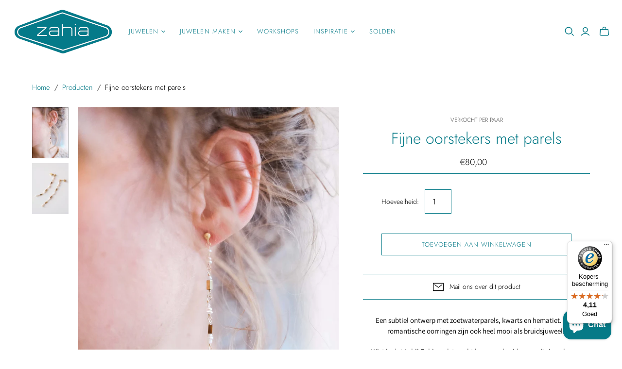

--- FILE ---
content_type: text/javascript
request_url: https://widgets.trustedshops.com/js/XFD1AFFC70233FFF35FBACD5D349C7C6C.js
body_size: 1249
content:
((e,t)=>{const a={shopInfo:{tsId:"XFD1AFFC70233FFF35FBACD5D349C7C6C",name:"Zahia webshop",url:"webshop.zahia.be",language:"nl",targetMarket:"BEL",ratingVariant:"WIDGET",eTrustedIds:{accountId:"acc-610dcdea-85f3-42b6-9ca5-39a286552951",channelId:"chl-ecad8231-7e17-4afc-b15b-7885ea297d3c"},buyerProtection:{certificateType:"CLASSIC",certificateState:"PRODUCTION",mainProtectionCurrency:"EUR",classicProtectionAmount:2500,maxProtectionDuration:30,firstCertified:"2021-05-18 09:48:17"},reviewSystem:{rating:{averageRating:4.11,averageRatingCount:19,overallRatingCount:169,distribution:{oneStar:2,twoStars:1,threeStars:0,fourStars:6,fiveStars:10}},reviews:[{average:4,buyerStatement:"De snelle levering van de bestelling.",rawChangeDate:"2026-01-05T10:49:25.000Z",changeDate:"5/1/2026",transactionDate:"26/12/2025"},{average:4,rawChangeDate:"2025-12-22T09:57:13.000Z",changeDate:"22/12/2025",transactionDate:"12/12/2025"},{average:5,rawChangeDate:"2025-12-22T08:41:33.000Z",changeDate:"22/12/2025",transactionDate:"12/12/2025"}]},features:["GUARANTEE_RECOG_CLASSIC_INTEGRATION","MARS_REVIEWS","MARS_EVENTS","DISABLE_REVIEWREQUEST_SENDING","REVIEWS_AUTO_COLLECTION","MARS_PUBLIC_QUESTIONNAIRE","MARS_QUESTIONNAIRE"],consentManagementType:"OFF",urls:{profileUrl:"https://www.trstd.com/nl-be/reviews/webshop-zahia-be",profileUrlLegalSection:"https://www.trstd.com/nl-be/reviews/webshop-zahia-be#legal-info",reviewLegalUrl:"https://help.etrusted.com/hc/nl/articles/23970864566162"},contractStartDate:"2021-04-30 00:00:00",shopkeeper:{name:"Zahia BVBA",street:"Everdijstraat 33",country:"BE",city:"Antwerpen",zip:"2000"},displayVariant:"full",variant:"full",twoLetterCountryCode:"BE"},"process.env":{STAGE:"prod"},externalConfig:{trustbadgeScriptUrl:"https://widgets.trustedshops.com/assets/trustbadge.js",cdnDomain:"widgets.trustedshops.com"},elementIdSuffix:"-98e3dadd90eb493088abdc5597a70810",buildTimestamp:"2026-01-23T05:32:09.416Z",buildStage:"prod"},r=a=>{const{trustbadgeScriptUrl:r}=a.externalConfig;let n=t.querySelector(`script[src="${r}"]`);n&&t.body.removeChild(n),n=t.createElement("script"),n.src=r,n.charset="utf-8",n.setAttribute("data-type","trustbadge-business-logic"),n.onerror=()=>{throw new Error(`The Trustbadge script could not be loaded from ${r}. Have you maybe selected an invalid TSID?`)},n.onload=()=>{e.trustbadge?.load(a)},t.body.appendChild(n)};"complete"===t.readyState?r(a):e.addEventListener("load",(()=>{r(a)}))})(window,document);